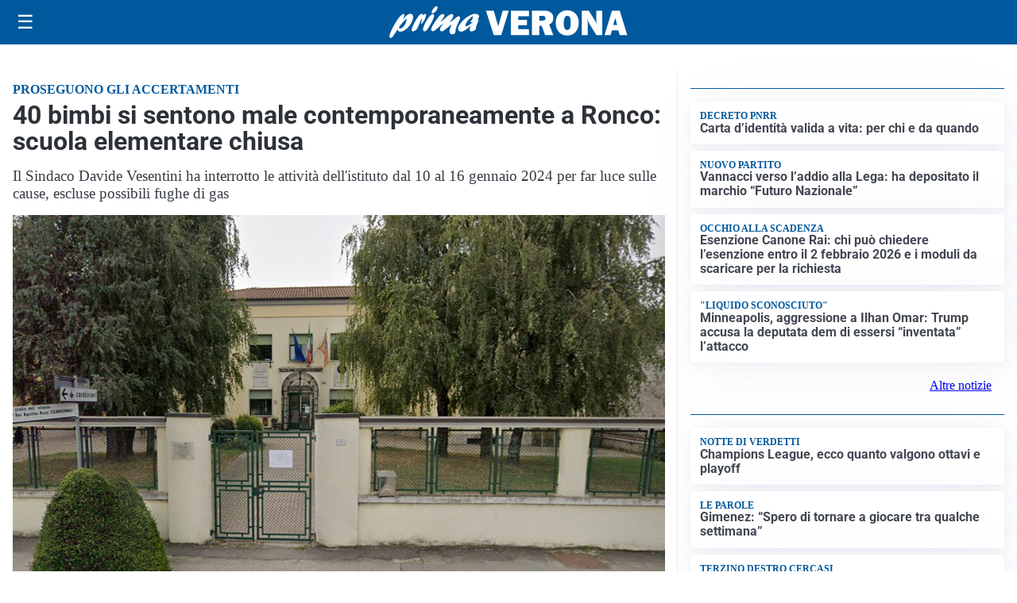

--- FILE ---
content_type: text/html; charset=utf8
request_url: https://primadituttoverona.it/media/my-theme/widgets/list-posts/sidebar-video-piu-visti.html?ts=29493694
body_size: 682
content:
<div class="widget-title"><span>Video più visti</span></div>
<div class="widget-sidebar-featured-poi-lista">
            
                    <article class="featured">
                <a href="https://primadituttoverona.it/sanita/il-documentario-dialoghi-con-mr-parkinson-fa-tappa-al-policlinico-universitario/">
                                            <figure><img width="480" height="300" src="https://primadituttoverona.it/media/2026/01/Dialoghi-con-Mr-Parkinson-480x300.png" class="attachment-thumbnail size-thumbnail wp-post-image" alt="Il documentario “Dialoghi con Mr Parkinson” fa tappa al Policlinico universitario" loading="lazy" sizes="(max-width: 480px) 480px, (max-width: 1024px) 640px, 1280px" decoding="async" /></figure>
                                        <div class="post-meta">
                                                    <span class="lancio">Sfida quotidiana</span>
                                                <h3>Il documentario “Dialoghi con Mr Parkinson” fa tappa al Policlinico universitario</h3>
                    </div>
                </a>
            </article>
                    
                    <article class="compact">
                <a href="https://primadituttoverona.it/attualita/medici-e-medicina-amiloidosi-cardiaca-rara-ma-non-troppo-tra-diagnostica-precoce-e-terapie/">
                    <div class="post-meta">
                                                    <span class="lancio">televisione</span>
                                                <h3>Medici e Medicina: amiloidosi cardiaca (rara ma non troppo) tra diagnostica precoce e terapie</h3>
                    </div>
                </a>
            </article>
                    
                    <article class="compact">
                <a href="https://primadituttoverona.it/cronaca/furgone-tampona-un-tir-e-prende-fuoco-due-morti-a-brentino-belluno/">
                    <div class="post-meta">
                                                    <span class="lancio">Incidente in A22</span>
                                                <h3>Furgone tampona un tir e prende fuoco: due morti a Brentino Belluno</h3>
                    </div>
                </a>
            </article>
            </div>

<div class="widget-footer"><a role="button" href="/multimedia/video/" class="outline widget-more-button">Altri video</a></div>